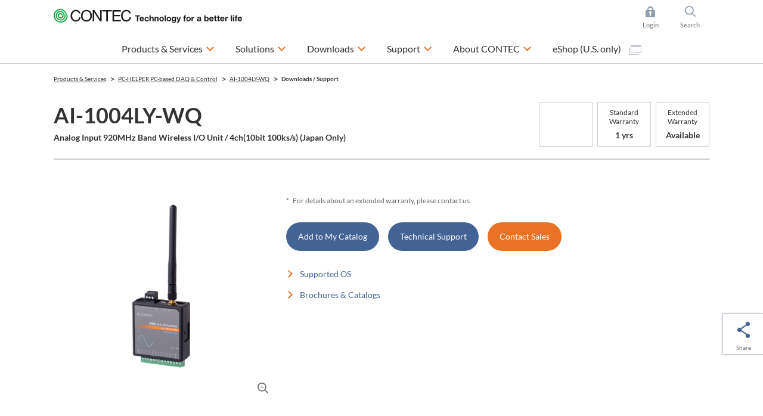

--- FILE ---
content_type: text/html; charset=utf-8
request_url: https://www.contec.com/products-services/daq-control/pc-helper/wireless-io/ai-1004ly-wq/support/
body_size: 13303
content:

<!DOCTYPE html>
<html lang="en">
<head>
<title>Downloads / Support | AI-1004LY-WQ | Analog Input 920MHz Band Wireless I/O Unit / 4ch(10bit 100ks/s) (Japan Only) | CONTEC</title>

<meta charset="UTF-8">
<meta http-equiv="Content-Type" content="text/html; charset=UTF-8" />
<meta http-equiv="X-UA-Compatible" content="IE=edge" />
<meta name="CODE_LANGUAGE" content="C#" />
<meta name="vs_defaultClientScript" content="JavaScript" />
<meta name="vs_targetSchema" content="http://schemas.microsoft.com/intellisense/ie5" />
<meta name="viewport" content="width=device-width">
<meta name="keywords" content="">
<meta name="description" content="A 920MHz wireless I/O analog input terminal, 10-bit Analog to Digital converter, Input range +/- 10V.">
<meta name="format-detection" content="telephone=no">
<!-- ======================== OGP Metadata START =================================== -->
<meta property="og:type" content="website">
<meta property="og:title" content="Downloads / Support | AI-1004LY-WQ | Analog Input 920MHz Band Wireless I/O Unit / 4ch(10bit 100ks/s) (Japan Only) | CONTEC">
<meta property="og:description" content="A 920MHz wireless I/O analog input terminal, 10-bit Analog to Digital converter, Input range +/- 10V.">
<meta property="og:url" content="https://app-contec-sitecore-prod-cd-gfgjgcbgf9e4cadf.japaneast-01.azurewebsites.net/products-services/daq-control/pc-helper/wireless-io/ai-1004ly-wq/support">
<meta property="og:site_name" content="CONTEC">
<meta property="og:image" content="">
<!-- ======================== OGP Metadata END =================================== -->
<!-- Google Tag Manager -->
<script>(function(w,d,s,l,i){w[l]=w[l]||[];w[l].push({'gtm.start':
new Date().getTime(),event:'gtm.js'});var f=d.getElementsByTagName(s)[0],
j=d.createElement(s),dl=l!='dataLayer'?'&l='+l:'';j.async=true;j.src=
'https://www.googletagmanager.com/gtm.js?id='+i+dl;f.parentNode.insertBefore(j,f);
})(window,document,'script','dataLayer','GTM-K4QMHCT');</script>
<!-- End Google Tag Manager -->
<!-- Google Tag Manager -->
<script>(function(w,d,s,l,i){w[l]=w[l]||[];w[l].push({'gtm.start':
new Date().getTime(),event:'gtm.js'});var f=d.getElementsByTagName(s)[0],
j=d.createElement(s),dl=l!='dataLayer'?'&l='+l:'';j.async=true;j.src=
'https://www.googletagmanager.com/gtm.js?id='+i+dl;f.parentNode.insertBefore(j,f);
})(window,document,'script','dataLayer','GTM-548QKG5');</script>
<!-- End Google Tag Manager -->

<link rel="alternate" hreflang="en" href="https://www.contec.com/products-services/daq-control/pc-helper/wireless-io/ai-1004ly-wq/support">
<link rel="alternate" hreflang="ja" href="https://www.contec.com/jp/products-services/daq-control/pc-helper/wireless-io/ai-1004ly-wq/support">
<link rel="alternate" hreflang="zh-cn" href="https://www.contec.com/cn/products-services/daq-control/pc-helper/wireless-io/ai-1004ly-wq/support">

<link rel="icon" href="/layouts/Contec/common/images/favicon/favicon.ico">
<link rel="apple-touch-icon" href="/layouts/Contec/common/images/favicon/apple-touch-icon.png">

<link rel="stylesheet" href="/-/media/contec/common/css/master.css?rev=cd5be485c0514934858c8cad9bdb1e24?v=2499f786e8b74119b795cd00587c2184">
<!-- ======================== Script START =================================== -->
<script src="/-/media/contec/common/js/init.js?rev=5b19cb3998854864bf4b6ce2df111432?v=d76cb7a4cdf942b6885a616f223b16f3"></script>
<script src="/-/media/contec/common/js/jquery.js?rev=22e92abfda6a443ab0e7eac9a16f21e6?v=0a9144c1abd847cd998d66d110ced327"></script>
<!-- ======================== Script END ===================================== -->
</head>
<body >
<!-- Google Tag Manager (noscript) -->
<noscript><iframe src="https://www.googletagmanager.com/ns.html?id=GTM-K4QMHCT"
height="0" width="0" style="display:none;visibility:hidden"></iframe></noscript>
<!-- End Google Tag Manager (noscript) -->
<!-- Google Tag Manager (noscript) -->
<noscript><iframe src="https://www.googletagmanager.com/ns.html?id=GTM-548QKG5"
height="0" width="0" style="display:none;visibility:hidden"></iframe></noscript>
<!-- End Google Tag Manager (noscript) -->
<form method="post" action="/products-services/daq-control/pc-helper/wireless-io/ai-1004ly-wq/support/" id="mainform">
<div class="aspNetHidden">
<input type="hidden" name="__EVENTTARGET" id="__EVENTTARGET" value="" />
<input type="hidden" name="__EVENTARGUMENT" id="__EVENTARGUMENT" value="" />
<input type="hidden" name="__VIEWSTATE" id="__VIEWSTATE" value="xXtH92aRPDl8A/76FC9Sx9oQtzNvKHBPVSE/+131tMM7dJDSZo5k79JQlRKPm+5ixDXb/T+zHZ8nfSJzMkVCIkFhreWrdBwhPNT5TGM468eUAZbViM7EXF/bYlvKELfSi+sHkQu8ca06RGprFyRmyr/EyfF9PknqTIORFSJmZZlxeWzydZIhZAnMObbNqeR/RKzuIVYEIh7ZSq6P3P5fr8KarydZt0azUSXMILxv94E=" />
</div>

<script type="text/javascript">
//<![CDATA[
var theForm = document.forms['mainform'];
if (!theForm) {
    theForm = document.mainform;
}
function __doPostBack(eventTarget, eventArgument) {
    if (!theForm.onsubmit || (theForm.onsubmit() != false)) {
        theForm.__EVENTTARGET.value = eventTarget;
        theForm.__EVENTARGUMENT.value = eventArgument;
        theForm.submit();
    }
}
//]]>
</script>


<div class="aspNetHidden">

	<input type="hidden" name="__VIEWSTATEGENERATOR" id="__VIEWSTATEGENERATOR" value="77D88758" />
</div>
<!-- ======================== Header START =================================== -->


<header >
<div class="header-content">
<div class="header-menu js-toggle-header">

<p class="logo">
    <a href="/">
        <img src="/-/media/contec/common/images/logo_01.svg?rev=ccf609b0555640cda8d8332af5f22a4c" alt="CONTEC Technology for a better life" class="hide-sp" />
        <img src="/-/media/contec/common/images/logo_02.svg?rev=3e378e91744d4f0d9ce430efb5d3e5c6" alt="CONTEC Technology for a better life" class="hide-pc" />
    </a>
</p>

<ul class="utility">

<li class="_login js-dropdown">
<a href="/" class="dropdown-hook">Login</a>
<div class="dropdown-content">
<div class="dropdown-inner">

<ul class="list-mypage">
<li>
<div class="title">Already have an account?</div>
<div class="lyt-btn-01"><a class="btn-01" href="/en/mycontec/login?returnUrl=%2fproducts-services%2fdaq-control%2fpc-helper%2fwireless-io%2fai-1004ly-wq%2fsupport%2f" >Login</a></div>
</li>
<li>
<div class="title">Don’t have an account?</div>
<div class="lyt-btn-01"><a class="btn-01" href="/en/mycontec/new-mycontec?returnUrl=%2fproducts-services%2fdaq-control%2fpc-helper%2fwireless-io%2fai-1004ly-wq%2fsupport%2f" >Creat Account</a></div>
</li>
</ul>




<style type="text/css">
<!--
p#leading {
    text-align: center;
}
-->
</style>

<!-- /.dropdown-inner --></div>
<!-- /.dropdown-content --></div>
</li>

<li class="_search js-dropdown">
<a href="/" class="dropdown-hook">Search</a>
<div class="dropdown-content">
<div class="dropdown-inner">


<dl class="list-search">
<dt><label for="header-search">Site Search</label></dt>
<dd>
<div class="search-wrap">
<input type="hidden" name="site" value="Y28Q1BWA">
<input type="hidden" name="charset" value="UTF-8" />
<input type="hidden" name="group" value="2" />
<input type="hidden" name="design" value="2" />
<input type="text" name="query" value="" placeholder="Type your search here" id="SS_searchQuery" class="form-txt-01" autocomplete="off">
<button><img src="/-/media/contec/common/images/icon_search_01.png?rev=d44b62859d2540c09cc8a94f56a03b51" alt="検索する" class="" /></button>
<!-- /.search-wrap --></div>
</dd>
</dl>

<script type="text/javascript">
    jQuery(".list-search").wrap("<form name='SS_searchForm' id='SS_searchForm' action='https://search.contec.com/search' method='get' enctype='application/x-www-form-urlencoded'>");
</script>


<!-- /.dropdown-inner --></div>
<!-- /.dropdown-content --></div>
</li>

</ul>


<div class="btn-menu"><button type="button" class="toggle-hook">Menu</button></div>
<nav class="nav-global-wrap toggle-content">
<ul class="nav-global">

<li class="js-dropdown"><a href="/products-services" class="dropdown-hook">Products &amp; Services</a>
<div class="dropdown-content">
<div class="dropdown-inner">
<div class="js-tab">
<ul class="list-tab-01">
<li><a href="#tab-products-services-01"><span>Search by Function / Application</span></a></li>
<li><a href="#tab-products-services-02"><span>Search by Product Series</span></a></li>
<li><a href="/case-studies/?ref=navip"><span>Serach by Case Studies</span></a></li>
</ul>

<div class="tab-panels">
<div class="tab-panel" id="tab-products-services-01">

<ul class="nav-menu-third">
<li><div class="title _medium"><a href="/products-services/search/functions/?ref=navi#section">Top of Search by Function / Application</a></div></li>
</ul>

<ul class="nav-menu-second _products-services _type-a">
<li>
<div class="title">PC-based DAQ &amp; Control</div>
<ul class="list-link-01 _has-child">
<li class="js-toggle-menu"><button type="button" class="toggle-menu-hook">Expansion Interface Cards</button>
<ul class="toggle-menu-content">
<li><a href="/products-services/search/?target=1&query=&eol=0&type=8be5a5aa-6e88-42cd-887f-97fd0f38db21&count=10&start=0&lang=en">Multi-function DAQ</a></li>
<li><a href="/products-services/search/?target=1&query=&eol=0&type=2e86233c-43b5-4eb3-8d3e-f69de67a8782&count=10&start=0&lang=en">Analog I/O</a></li>
<li><a href="/products-services/search2/?target=1&query=%20&eol=0&type=e8803248-9d10-4ea9-9260-4ac71d670240&count=10&start=0&lang=en">Sensor input</a></li>
<li><a href="/products-services/search/?target=1&query=&eol=0&type=4b19e7e8-e18b-40a2-9cbd-755bf3453b1c&count=10&start=0&lang=en">Digital I/O</a></li>
<li><a href="/products-services/search/?target=1&query=&eol=0&type=3d0221f5-c6f0-4ed1-a83d-2c0c425ba4da&count=10&start=0&lang=en">Counter</a></li>
<li><a href="/products-services/search/?target=1&query=&eol=0&type=3a4724d2-b450-462d-81bf-b451eb9d491d&count=10&start=0&lang=en">Motion control</a></li>
<li><a href="/products-services/search/?target=1&query=&eol=0&type=5f679302-859a-4b35-a982-a14fe266b162&count=10&start=0&lang=en">Serial communication</a></li>
<li><a href="/products-services/search2/?target=1&query=%20&eol=0&type=a32cc843-5d2c-4164-b4c4-4718de5a83d1&count=10&start=0&lang=en">CAN  (Controller Area Network)</a></li>
<li><a href="/products-services/search/?target=1&query=&eol=0&type=359c6c49-6eea-4acb-a786-62078d9af3f7&count=10&start=0&lang=en">GPIB communication</a></li>
<li><a href="/lp/daq-control/raspberry-pi-cpi-series/?ref=navi">Raspberry Pi cards</a></li>
<li><a href="/products-services/search/?c3=4edc346a-4c5a-4666-8076-1bdd1e1f4ea7">PCI Express cards</a></li>
<li><a href="/products-services/search/?c3=29a6ac05-b18b-471c-9023-92b720467122">PCI cards</a></li>
<li><a href="/products-services/search/?c3=29d66c00-0ae6-4543-92a0-a0030a40f807">USB units</a></li>
<li><a href="/products-services/search/?target=1&query=%20&eol=0&c3=98683fca-9d5a-4b40-8bc4-8287b16eeb2c&count=10&start=0&lang=en">LAN units</a></li>

<li><a href="/products-services/search2/?target=1&query=&eol=0&type=ca5fec74-07b7-41fd-aad4-36b8a4a22548&count=10&start=0&lang=en">Measuring instruments</a></li>


<li><a href="/products-services/search/?target=1&query=%e3%80%80&eol=0&c3=717cb8e4-3734-49a5-917e-f45ecb862c6e&count=10&start=0&lang=en">Terminal blocks/Cables</a></li>
<li><a href="/products-services/search/?target=1&query=&eol=0&c3=28689385-2710-4577-8f6a-918d965b7162&type=861d0814-ad80-46d4-bcf6-688fd632afe6&count=10&start=0&lang=en">Expansion boxes</a></li>
</ul>
</li>
<li class="js-toggle-menu"><button type="button" class="toggle-menu-hook">Remote I/O</button>
<ul class="toggle-menu-content">
<li><a href="/products-services/daq-control/iiot-conprosys/robust/?ref=navi">Environmentally Resistant Remote I/O</a></li>
<li><a href="/products-services/daq-control/iiot-conprosys/nano/?ref=navi">Modular remote I/O</a></li>
<li><a href="/lp/wireless-io/?ref=navi">Wireless I/O modules</a></li>
</ul>
</li>


<li class="js-toggle-menu"><button type="button" class="toggle-menu-hook">Applications</button>
<ul class="toggle-menu-content">
<li><a href="/products-services/daq-control/pc-helper/daq-software/c-logger/feature/">Data logger</a></li>
<li><a href="/products-services/daq-control/pc-helper/daq-software/c-logicdesigner/feature/">Pattern generator / Logic analyzer </a></li>
<li><a href="/products-services/daq-control/pc-helper/daq-software/c-waveformgenerator/feature/">Function generator</a></li>
</ul>
</li>

<li class="js-toggle-menu"><button type="button" class="toggle-menu-hook">Development Support Tools</button>
<ul class="toggle-menu-content">
<li><a href="/products-services/daq-control/pc-helper/daq-software/daq-dnc-fe/feature/"> .NET components</a></li>
<li><a href="/products-services/daq-control/pc-helper/daq-software/daqfast/feature/">LabVIEW VI library</a></li>
<li><a href="/products-services/daq-control/pc-helper/daq-software/daq-cid-win/feature/?ref=navi">CODESYS service for Windows</a></li>
<li><a href="/products-services/search/?target=1&query=DAQ-LIBMB&eol=0&count=10&start=0&lang=en&ref=navi">Modbus Communication Library</a></li>
</ul>
</li>

<li class="js-toggle-menu"><button type="button" class="toggle-menu-hook">Device Drivers</button>
<ul class="toggle-menu-content">
<li><a href="/download/list/driver-software/apipac/">Windows API (SDK)</a></li>
<li><a href="/download/list/driver-software/linux/">Linux  API (SDK)</a></li>
<li><a href="/download/list/driver-software/comdvr/#win">Windows COM driver</a></li>
<li><a href="/download/list/driver-software/comdvr/#linux">Linux COM driver</a></li>
</ul>
</li>

<li class="js-toggle-menu"><button type="button" class="toggle-menu-hook">Stack Type Controllers</button>
<ul class="toggle-menu-content">
<li><a href="/products-services/search/?target=1&query=%e3%80%80&eol=0&c3=aa0ca2f1-f096-4667-b634-4d8c0765632d&type=728f9be1-faee-422b-bb38-9e9bee283d7e&count=10&start=0&lang=en">Stack type controllers</a></li>
<li><a href="/products-services/daq-control/iiot-conprosys/m2m-controllers/io-module/">Stack type I/O modules</a></li>
</ul>
</li>
</ul>
</li>

<li>
<div class="title">Industrial IoT &amp; Automation</div>
<ul class="list-link-01 _has-child">
<li class="js-toggle-menu"><button type="button" class="toggle-menu-hook">IoT Gateway</button>
<ul class="toggle-menu-content">
<li><a href="/products-services/daq-control/iiot-conprosys/m2m-controllers/">Sensor data collection type</a></li>
<li><a href="/products-services/daq-control/iiot-conprosys/gateway/">PLC / CNC data collection type</a></li>
<li><a href="/solutions/manufacturing/solutions/failure-predicting-system-for-three-phase-motors/?ref=navips">Three-phase motor breakdown prediction monitoring
</a></li>
<li><a href="/solutions/manufacturing/solutions/iot-signal-tower/?ref=navips">Operation monitoring (Signal tower monitor)</a></li>    
<li><a href="/products-services/daq-control/iiot-conprosys/cps-software/chs/feature/">HMI/SCADA software</a></li>
</ul>
</li>
<li class="js-toggle-menu"><button type="button" class="toggle-menu-hook">Programmable Controllers</button>
<ul class="toggle-menu-content">
<li><a href="/products-services/search2/?target=1&query=&eol=0&type=92991b90-55e2-4d5d-a720-e687c17474be&attr=57b68d47-9ae4-4854-b334-340573f12ca1%2050f587d3-ef39-41c9-a41e-8f63a0d91b6f%20e0f30095-4742-4715-8970-2dd61e37fc96&count=10&start=0&lang=en">Programmable controllers</a></li>
<li><a href="/products-services/daq-control/iiot-conprosys/nano/">Programmable remote I/O</a></li>
<li><a href="/products-services/daq-control/iiot-conprosys/pac/io-module/">Stack type I/O modules</a></li>
</ul>
</li>
<li class="js-toggle-menu"><button type="button" class="toggle-menu-hook">Industrial Network</button>
<ul class="toggle-menu-content">
<li><a href="/products-services/daq-control/iiot-conprosys/robust/?ref=navi">Modbus Robust I/O Series</a></li>
<li><a href="/products-services/daq-control/iiot-conprosys/nano/?ref=navi">Modbus Modular Wiring-saving I/O Units</a></li>
<li><a href="/products-services/search/?target=1&query=&eol=0&type=ffcf7082-5803-452e-b8f7-9fcc92a5c8a6&attr=c32542f9-c019-41b9-a161-d7ed38cc0429%20a6031182-148b-4820-8b2b-ae8ea46e98d7%2068681da1-75c5-425a-a9aa-666e7fca6944&count=10&start=0&lang=en">EtherCAT Stack type SubDevice</a></li>
<li><a href="/products-services/daq-control/iiot-conprosys/iolink/cpsl-08p1en/feature/?ref=navi">IO-Link master unit</a></li>
<li><a href="/products-services/search/?target=1&query=&eol=0&type=d27cc061-5087-4e07-8508-c9cdfc2bf482&count=10&start=0">Switching hub / PoE injectors</a></li>
</ul>
</li>
<li class="js-toggle-menu"><button type="button" class="toggle-menu-hook">Appliance Products</button>
<ul class="toggle-menu-content">
<li><a href="/products-services/daq-control/iiot-conprosys/alpha/cpsa-sec100/feature/">Antistatic electricity check system</a></li>
<li><a href="/products-services/daq-control/iiot-conprosys/alpha/cpsa-trd100/feature/">Torque driver check system</a></li>
</ul>
</li>
</ul>


<li>
<div class="title">Industrial Computers</div>
<ul class="list-link-01 _has-child">
<li class="js-toggle-menu"><button type="button" class="toggle-menu-hook">Embedded Computers</button>
<ul class="toggle-menu-content">
<li><a href="/products-services/edge-computing/embedded-computers/?ref=navi#box-pc">Search by CPU performance (product map)</a></li>
<li><a href="/products-services/edge-computing/embedded-computers/?ref=navi#box-pc">Power saving / Fanless type</a></li>
<li><a href="/products-services/edge-computing/embedded-computers/?ref=navi#epc">High power / Cooling fan type</a></li>
<li><a href="/lp/computer/ai-computer-dx-series/?ref=navi">Edge AI computers</a></li>
</ul>
</li>


<li class="js-toggle-menu"><button type="button" class="toggle-menu-hook">Touch Panel Computers / All-in-Ones</button>
<ul class="toggle-menu-content">
<li><a href="/products-services/edge-computing/panel-computers/?ref=navi#panel-pc">Search by screen size (product map)</a></li>
<li><a href="/products-services/search/?target=1&query=&eol=0&c3=1f338ffd-5860-49be-91ee-91a2b5f7a34b&type=c0171e62-43b5-43bd-b8cb-c691bbc1c38d&attr=66824cde-a862-4715-b6d1-e77155deaff0%20138970be-dd61-4c11-99f8-5a43ed79aac0%20688ad4ec-c103-4bde-8e39-66ade77f0440&count=10&start=0&lang=en">Panel-mount</a></li>
<li><a href="/products-services/search2/?target=1&query=%22Touch%20Screen%20PC%20/%20VESA%20Mountable%22&eol=0&c3=1f338ffd-5860-49be-91ee-91a2b5f7a34b&type=c0171e62-43b5-43bd-b8cb-c691bbc1c38d&count=10&start=0&lang=en">VESA-mount</a></li>
<li><a href="/products-services/search/?target=1&query=&eol=0&c3=1f338ffd-5860-49be-91ee-91a2b5f7a34b&type=c0171e62-43b5-43bd-b8cb-c691bbc1c38d&attr=66824cde-a862-4715-b6d1-e77155deaff0%20138970be-dd61-4c11-99f8-5a43ed79aac0%2000b7c1f2-0b62-4a6a-b879-19d711b5ef1a&count=10&start=0&lang=en">Open-frame</a></li>
<li><a href="/products-services/search/?target=1&query=&eol=0&type=c0171e62-43b5-43bd-b8cb-c691bbc1c38d&attr=66824cde-a862-4715-b6d1-e77155deaff0%20138970be-dd61-4c11-99f8-5a43ed79aac0%20dacdceef-bb2c-4dbd-829b-63a58751e1a9&count=10&start=0&lang=en">Desk-top</a></li>
</ul>
</li>
<li class="js-toggle-menu"><button type="button" class="toggle-menu-hook">Industrial Computers</button>
<ul class="toggle-menu-content">
<li><a href="/products-services/edge-computing/industrial-computers/?ref=navi#vpc">Search by CPU performance (product map)</a></li>
<li><a href="/products-services/edge-computing/industrial-computers/?ref=navi#vpc">Slim tower / Desktop type</a></li>
<li><a href="/products-services/edge-computing/industrial-computers/?ref=navi#epc">Rackmount type</a></li>
</ul>
</li>

<li class="js-toggle-menu"><button type="button" class="toggle-menu-hook">High-Performance Servers</button>
<ul class="toggle-menu-content">
<li><a href="/products-services/search2/?target=1&query=%20&eol=0&c3=e122b6e7-fafa-4c67-aea9-1cf9cf113ed2&type=71778d1d-76e1-404f-9d08-02f5c440590c&count=10&start=0&lang=en&ref=navi">Industrial grade servers</a></li>
</ul>
</li>

<li class="js-toggle-menu"><button type="button" class="toggle-menu-hook">Industrial Motherboards and SBCs</button>
<ul class="toggle-menu-content">
<li><a href="/products-services/edge-computing/industrial-motherboards/?ref=navi#mb">Search by chipset / SoC (product map)</a></li>
<li><a href="/products-services/search/?target=1&query=&quot;Industrial%20Motherboard&quot;&eol=0&c3=8880430f-b0cb-4ae8-b2f9-2569b1c3c4d0&type=9ce17bff-a8fc-4d26-8583-6faa130c073d&count=10&start=0&lang=en">Industrial motherboards</a></li>
<li><a href="/products-services/search/?target=1&query=Single%20board%20computer&eol=0&c3=8880430f-b0cb-4ae8-b2f9-2569b1c3c4d0&type=9ce17bff-a8fc-4d26-8583-6faa130c073d&count=10&start=0&lang=en">Single board computers</a></li>
</ul>
</li>


<li class="js-toggle-menu"><button type="button" class="toggle-menu-hook">Tablets</button>
<ul class="toggle-menu-content">
<li><a href="/products-services/search/?target=1&query=&eol=0&c3=15533b6a-1fc6-49d3-b4bb-cddb2a8847f3&type=c0171e62-43b5-43bd-b8cb-c691bbc1c38d&count=10&start=0&lang=en">Industrial grade tablets</a></li>
</ul>
</li>


<li class="js-toggle-menu"><button type="button" class="toggle-menu-hook">Displays</button>
<ul class="toggle-menu-content">
<li><a href="/products-services/search/?target=1&query=&eol=0&c3=be5661f2-60d0-42f7-8850-9d2123fd5092&type=16a95f26-2160-4b40-8f0d-bd536bd0e3ea&count=10&start=0&lang=en">Industrial grade displays</a></li>
<li><a href="/products-services/search/?target=1&query=&eol=0&c3=7dcaf5ba-7e94-458e-87d6-424e246b7a6d&type=16a95f26-2160-4b40-8f0d-bd536bd0e3ea&count=10&start=0&lang=en">Medical grade displays</a></li>
<li><a href="/products-services/search/?target=1&query=&eol=0&c3=7275768a-4827-4fb0-b4ac-8edd32a1ff83&type=16a95f26-2160-4b40-8f0d-bd536bd0e3ea&count=10&start=0&lang=en">Display kits</a></li>
<li><a href="/products-services/search/?target=1&query=&eol=0&c3=8052484b-7853-461a-9c74-c03eafbf126b&type=16a95f26-2160-4b40-8f0d-bd536bd0e3ea&count=10&start=0&lang=en">Open / Closed frame displays</a></li>

</ul>
</li>


</ul>
<li>
<div class="title">Network &amp; Communication</div>
<ul class="list-link-01 _has-child">
<li class="js-toggle-menu"><button type="button" class="toggle-menu-hook">Wireless LAN &amp; Ethernet Communication</button>
<ul class="toggle-menu-content">
<li><a href="/products-services/search/?target=1&query=%e3%80%80&eol=0&c3=0f16a6d7-3ebf-4759-868a-0203038f9b99&type=ac270823-7ae0-44e7-bc3b-f0d907cb36d1&count=10&start=0&lang=en">Access point &amp; Stations</a></li>
<li><a href="/products-services/search/?target=1&query=&eol=0&c3=b5b77dfe-abfe-4796-b5e6-ce73df581197&type=ac270823-7ae0-44e7-bc3b-f0d907cb36d1&count=10&start=0&lang=en">Embedded wireless LAN modules</a></li>
<li><a href="/products-services/search/?target=1&amp;query=&amp;eol=0&amp;c3=b5b77dfe-abfe-4796-b5e6-ce73df581197&amp;type=50cea617-0acf-498d-8339-8edaa44152df&amp;count=10&amp;start=0">Industrial network cards</a></li>
<li><a href="/products-services/search/?target=1&query=&eol=0&type=d27cc061-5087-4e07-8508-c9cdfc2bf482&count=10&start=0">Switching hub &amp; PoE injectors</a></li>
<li><a href="/products-services/search/?target=1&query=%20&eol=0&c3=0d59d700-400b-497c-8c64-bbf1b721141f&type=5f679302-859a-4b35-a982-a14fe266b162&count=10&start=0&lang=en">Serial communication LAN converters</a></li>
</ul>
</li>
</ul>
</li>

<!-- /.tab-panel --></li></li></ul></div>

<div class="tab-panel" id="tab-products-services-02">


<div class="title _medium"><a href="/products-services/search/category/">Top of Search by Product Series</a></div>
<ul class="nav-menu-second _products-services">
<li>
<div class="title">DAQ &amp; Control, IoT/M2M</div>
<div class="lyt-col _col-2">
<div class="col">
<ul class="list-link-01 _has-child">
<li class="js-toggle-menu"><button type="button" class="toggle-menu-hook">CONPROSYS&trade; Industrial IoT</button>
<ul class="toggle-menu-content">
<li><a href="/products-services/daq-control/iiot-conprosys/?ref=navis">CONPROSYS&trade; Industrial IoT TOP</a></li>
<li><a href="/products-services/daq-control/iiot-conprosys/m2m-controllers/?ref=navis">M2M controllers</a></li>
<li><a href="/products-services/daq-control/iiot-conprosys/gateway/?ref=navis">M2M gateways</a></li>
<li><a href="/products-services/daq-control/iiot-conprosys/pac/?ref=navis">PAC systems</a></li>
<li><a href="/products-services/search/?c3=aa0ca2f1-f096-4667-b634-4d8c0765632d">IoT edge controller</a></li>
<li><a href="/products-services/daq-control/iiot-conprosys/m2m-controllers/io-module/">I/O modules</a></li>
<li><a href="/products-services/daq-control/iiot-conprosys/robust/?ref=navis">Remote I/O - Robust I/O</a></li>
<li><a href="/products-services/daq-control/iiot-conprosys/nano/?ref=navis">Remote I/O - nano</a></li>
<li><a href="/products-services/daq-control/iiot-conprosys/tm/?ref=navis">Telemeter</a></li>
<li><a href="/products-services/daq-control/iiot-conprosys/alpha-series/?ref=navis">Appliance - Alpha series</a></li>
<li><a href="/products-services/daq-control/iiot-conprosys/software/?ref=navis">Software</a></li>
</ul>
</li>

</ul>
<!-- /.col --></div>
<div class="col">
<ul class="list-link-01 _has-child">
<li class="js-toggle-menu"><button type="button" class="toggle-menu-hook">PC-HELPER - PC-based DAQ &amp; Control</button>
<ul class="toggle-menu-content">
<li><a href="/products-services/daq-control/pc-helper/">PC-HELPER - PC-based DAQ &amp; Control TOP</a></li>
<li><a href="/lp/daq-control/raspberry-pi-cpi-series/?ref=navi">Raspberry Pi cards</a></li>
<li><a href="/products-services/search/?c3=29d66c00-0ae6-4543-92a0-a0030a40f807">USB units</a></li>
<li><a href="/products-services/search?c3=4edc346a-4c5a-4666-8076-1bdd1e1f4ea7">PCI express cards</a></li>
<li><a href="/products-services/search?c3=29a6ac05-b18b-471c-9023-92b720467122">PCI cards</a></li>
<li><a href="/lp/wireless-io/">Wireless I/O modules</a></li>
<li><a href="/products-services/search/?target=1&query=&eol=0&c3=98683fca-9d5a-4b40-8bc4-8287b16eeb2c&type=4b19e7e8-e18b-40a2-9cbd-755bf3453b1c&count=10&start=0&lang=en">Ethernet I/O units</a></li>
<li><a href="/products-services/search/?target=1&query=&eol=0&c3=cbda560f-6278-49b8-a5ae-6fbcd54b2b13&count=10&start=0&lang=en">Software</a></li>
</ul>
</li>

<li class="js-toggle-menu"><button type="button" class="toggle-menu-hook">F&amp;eIT - Remote I/O Systems</button>
<ul class="toggle-menu-content">
<li><a href="/products-services/daq-control/remote-io-fit/">F&amp;eIT - Remote I/O Systems TOP</a></li>
<li><a href="/products-services/search/?target=1&query=&eol=0&c3=93fea95f-eed4-4d05-9d43-7ff9e0455597&type=ffcf7082-5803-452e-b8f7-9fcc92a5c8a6&count=10&start=0&lang=en">Remote I/O communication coupler modules</a></li>
<li><a href="/products-services/search/?target=1&query=&eol=0&c3=3f23e199-9e71-42cb-b405-f8d3628a07c4&count=10&start=0&lang=en">I/O modules</a></li>
<li><a href="/products-services/search/?target=1&query=&eol=0&c3=93fea95f-eed4-4d05-9d43-7ff9e0455597&type=4b19e7e8-e18b-40a2-9cbd-755bf3453b1c&count=10&start=0&lang=en">Digital I/O modules</a></li>
</ul>
</li>

</ul>
<!-- /.col --></div>
<!-- /.lyt-col --></div>
</li>
<li>
<div class="title">Edge Computing</div>
<ul class="list-link-01 _has-child">
<li class="js-toggle-menu"><button type="button" class="toggle-menu-hook">Embedded Computers</button>
<ul class="toggle-menu-content">
<li><a href="/products-services/edge-computing/embedded-computers/">Embedded Computers TOP</a></li>
<li><a href="/products-services/edge-computing/embedded-computers/#box-pc">Search by CPU (product map)</a></li>
<li><a href="/products-services/edge-computing/embedded-computers/#box-pc">Box computers BX series</a></li>
<li><a href="/products-services/edge-computing/embedded-computers/#epc">Box computers EPC series</a></li>
<li><a href="/lp/computer/ai-computer-dx-series/?ref=navis">Edge AI computers</a></li>
<li><a href="/products-services/search/?target=1&query=&eol=0&c3=be5661f2-60d0-42f7-8850-9d2123fd5092&type=16a95f26-2160-4b40-8f0d-bd536bd0e3ea&count=10&start=0&lang=en">Flat panel displays</a></li>
</ul>
</li>


<li class="js-toggle-menu"><button type="button" class="toggle-menu-hook">Touch Panel Computers / All-in-Ones</button>
<ul class="toggle-menu-content">
<li><a href="/products-services/edge-computing/panel-computers/?ref=navis">Touch Panel Computers TOP</a></li>
<li><a href="/products-services/edge-computing/panel-computers/?ref=navis#panel-pc">Search by screen size (product map)</a></li>
<li><a href="/products-services/edge-computing/panel-computers/?ref=navis#panel-pc">Panel Computers</a></li>
<li><a href="/products-services/search/?target=1&query=&eol=0&c3=3e5be867-1855-4958-9915-8d670d743136&type=c0171e62-43b5-43bd-b8cb-c691bbc1c38d&count=10&start=0&lang=en">STAND-PC</a></li>
</ul>
</li>

<li class="js-toggle-menu"><button type="button" class="toggle-menu-hook">Industrial Computers</button>
<ul class="toggle-menu-content">
<li><a href="/products-services/edge-computing/industrial-computers/">Industrial Computers TOP</a></li>
<li><a href="/products-services/edge-computing/industrial-computers/#vpc">Search by CPU (product map)</a></li>
<li><a href="/products-services/edge-computing/industrial-computers/#vpc">FA computers VPC series</a></li>
<li><a href="/products-services/edge-computing/industrial-computers/#lpc">Business computers LPC/GPC series</a></li>
<li><a href="/products-services/edge-computing/industrial-computers/#epc">Custom computers Solution-ePC series</a></li>
</ul>
</li>


<li class="js-toggle-menu"><button type="button" class="toggle-menu-hook">High-Performance Servers</button>
<ul class="toggle-menu-content">
<li><a href="/products-services/edge-computing/servers/?ref=navis">Server TOP</a></li>
<li><a href="/products-services/search2/?target=1&query=%20&eol=0&c3=e122b6e7-fafa-4c67-aea9-1cf9cf113ed2&type=71778d1d-76e1-404f-9d08-02f5c440590c&count=10&start=0&lang=en&ref=navi">Industrial grade servers</a></li>
</ul>
</li>



<li class="js-toggle-menu"><button type="button" class="toggle-menu-hook">Industrial Motherboards and SBCs</button>
<ul class="toggle-menu-content">
<li><a href="/products-services/edge-computing/industrial-motherboards/?ref=navis">Industrial Motherboards and SBCs TOP</a></li>
<li><a href="/products-services/edge-computing/industrial-motherboards/?ref=navis#mb">Search by chipset / SoC (product map)</a></li>
<li><a href="/products-services/search/?target=1&query=&quot;Industrial%20Motherboard&quot;&eol=0&c3=8880430f-b0cb-4ae8-b2f9-2569b1c3c4d0&type=9ce17bff-a8fc-4d26-8583-6faa130c073d&count=10&start=0&lang=en&ref=navis">Motherboards</a></li>
<li><a href="/products-services/search/?target=1&query=Single%20board%20computer&eol=0&c3=8880430f-b0cb-4ae8-b2f9-2569b1c3c4d0&type=9ce17bff-a8fc-4d26-8583-6faa130c073d&count=10&start=0&lang=en&ref=navis">Single board computers</a></li>
</ul>
</li>


<li class="js-toggle-menu"><button type="button" class="toggle-menu-hook">Tablets</button>
<ul class="toggle-menu-content">
<li><a href="/products-services/edge-computing/tablets/">Tablets TOP</a></li>
<li><a href="/products-services/search/?target=1&query=&eol=0&c3=15533b6a-1fc6-49d3-b4bb-cddb2a8847f3&type=c0171e62-43b5-43bd-b8cb-c691bbc1c38d&count=10&start=0&lang=en">Industrial grade tablets</a></li>
</ul>
</li>
    
    
<li class="js-toggle-menu"><button type="button" class="toggle-menu-hook">Displays</button>
<ul class="toggle-menu-content">
<li><a href="/products-services/edge-computing/displays/">Displays TOP</a></li>
<li><a href="/products-services/search/?target=1&query=&eol=0&c3=be5661f2-60d0-42f7-8850-9d2123fd5092&type=16a95f26-2160-4b40-8f0d-bd536bd0e3ea&count=10&start=0&lang=en">Industrial grade displays</a></li>
<li><a href="/products-services/search/?target=1&query=&eol=0&c3=7dcaf5ba-7e94-458e-87d6-424e246b7a6d&type=16a95f26-2160-4b40-8f0d-bd536bd0e3ea&count=10&start=0&lang=en">Medical grade displays</a></li>
<li><a href="/products-services/search/?target=1&query=&eol=0&c3=7275768a-4827-4fb0-b4ac-8edd32a1ff83&type=16a95f26-2160-4b40-8f0d-bd536bd0e3ea&count=10&start=0&lang=en">Display kits</a></li>
<li><a href="/products-services/search/?target=1&query=&eol=0&c3=8052484b-7853-461a-9c74-c03eafbf126b&type=16a95f26-2160-4b40-8f0d-bd536bd0e3ea&count=10&start=0&lang=en">Open / Closed frame displays</a></li>
</ul>
</li>
</ul>
</li>
<li>
<div class="title">Computer Networking</div>
<ul class="list-link-01 _has-child">
<li class="js-toggle-menu"><button type="button" class="toggle-menu-hook">FLEXLAN Wireless LAN</button>
<ul class="toggle-menu-content">
<li><a href="/products-services/computer-networking/flexlan-fx/">FLEXLAN Wireless LAN TOP</a></li>
<li><a href="/products-services/search/?target=1&query=&eol=0&c3=0f16a6d7-3ebf-4759-868a-0203038f9b99&type=ac270823-7ae0-44e7-bc3b-f0d907cb36d1&count=10&start=0&lang=en">Access points</a></li>
</ul>
</li>

<li class="js-toggle-menu"><button type="button" class="toggle-menu-hook">FLEXLAN IoT Network</button>
<ul class="toggle-menu-content">
<li><a href="/products-services/daq-control/flexlan-iot/">FLEXLAN IoT Network TOP</a></li>
<li><a href="/products-services/search/?target=1&query=&eol=0&c3=b5b77dfe-abfe-4796-b5e6-ce73df581197&type=ac270823-7ae0-44e7-bc3b-f0d907cb36d1&count=10&start=0&lang=en">Embedded wireless LAN modules</a></li>
<li><a href="/products-services/search/?target=1&amp;query=&amp;eol=0&amp;c3=b5b77dfe-abfe-4796-b5e6-ce73df581197&amp;type=50cea617-0acf-498d-8339-8edaa44152df&amp;count=10&amp;start=0">Industrial network cards</a></li>
<li><a href="/products-services/search/?target=1&query=&eol=0&type=d27cc061-5087-4e07-8508-c9cdfc2bf482&count=10&start=0">Switching HUBs</a></li>
</ul>
</li>
</ul>
</li>

<li>
<div class="title">Services</div>
<ul class="list-link-01 _has-child _col-2">
<li><a href="/products-services/systems-integration-services/">Systems Integration Services</a></li>
</ul>
</li>
</ul></div></div></div>
<!-- /.dropdown-inner --></div>
<!-- /.dropdown-content--></div>
</li>

<li class="js-dropdown"><a href="/solutions" class="dropdown-hook">Solutions</a>
<div class="dropdown-content">
<div class="dropdown-inner">
<ul class="nav-menu">
<li>
<div class="title _large"><a href="/solutions/">Solutions</a></div>
<ul class="nav-menu-second">
<li><div class="title">By Industry</div>
<ul class="list-link-01 _col-4">
<li><a href="/solutions/manufacturing/">Manufacturing</a></li>
<li><a href="/solutions/automotive/">Automotive industry</a></li>
<li><a href="/solutions/social-infrastructure/">Social infrastructure</a></li>
<li><a href="/solutions/transportation/">Transportation</a></li>
<li><a href="/solutions/medical-healthcare/">Medical &amp; Healthcare</a></li>
<li><a href="/solutions/logistics/">Logistics</a></li>
<li><a href="/solutions/energy/">Energy</a></li>
<li><a href="/solutions/education/">Education</a></li>
<li><a href="/solutions/buildings-offices/">Construction &amp; Building</a></li>
<li><a href="/solutions/agriculture/">Agriculture</a></li>
</ul>
</li>
<li><div class="title">Top Applications</div>
<ul class="list-link-01 _col-4">
<li><a href="/solutions/manufacturing/solutions/iot/">Improvement of Production Capacity</a></li>
<li><a href="/solutions/manufacturing/solutions/production-line/">Operation Monitoring of Production Facilities</a></li>
<li><a href="/solutions/automotive/solutions/robot/">Robot Breakdown Prediction System</a></li>
<li><a href="/solutions/automotive/solutions/color-difference/">Color Quality Management System</a></li>
<li><a href="/solutions/manufacturing/solutions/failure-predicting-system-for-three-phase-motors/">Three-Phase Motor Breakdown Prediction Monitoring</a></li>
<li><a href="/solutions/social-infrastructure/solutions/iot/">IoT-Based Water Treatment Equipment</a></li>
<li><a href="/solutions/social-infrastructure/solutions/river-monitoring/">River &amp; Floodgate Monitoring System</a></li>
<li><a href="/solutions/transportation/solutions/platform-doors/">Remote Monitoring System for Movable Platform Door</a></li>
</ul>
</li>
</ul>
<li>
<div class="title _large"><a href="/case-studies/">Case Studies</a></div>  
</li>
</li>
</ul>
<!-- /.dropdown-inner --></div>
<!-- /.dropdown-content--></div>
</li>

<li class="js-dropdown"><a href="/download" class="dropdown-hook">Downloads</a>
<div class="dropdown-content">
<div class="dropdown-inner">
<div class="title _large"><a href="/download/search/">Downloads</a></div>

<ul class="nav-menu-second">
<li><div class="title">Keyword Search</div>
<ul class="list-link-01 _col-4">
<li><a href="/download/search?type=858a9226-3053-4418-80b9-a61e0b6ff8ac">Drivers &amp; Software</a></li>
<li><a href="/download/search?type=15e3305a-d212-42b3-8cc8-1e399097b5e9">Technical guides</a></li>
<li><a href="/download/search?type=66bc4bb4-70af-4251-8909-0f062cfbb95d">CAD data</a></li>
<li><a href="/download/search?type=a1aa3e44-d78d-4f1b-95ae-f6db38bc8daf">Catalogs</a></li>
</ul>
</li>
<li><div class="title">List</div>
<ul class="list-link-01 _col-4">
<li><a href="/download/list/driver-software/">Drivers &amp; Software</a></li>
<li><a href="/download/list/linux-confirmation/">Linux Operation Check Information</a></li>
<li><a href="/download/brochures-catalogs/en/">Brochures &amp; Catalogs</a></li></ul>
</li>
</ul>

<!-- /.dropdown-inner --></div>
<!-- /.dropdown-content--></div>
</li>

<li class="js-dropdown"><a href="/support" class="dropdown-hook">Support</a>
<div class="dropdown-content">
<div class="dropdown-inner">
<div class="title"><a href="/support/?ref=navi">Support</a></div>

<ul class="list-link-01 _col-4">
  <li><a href="/support/technical-support/?ref=navi">Technical Support</a></li>
  <li><a href="/support/basic-knowledge/?ref=navi">Basic knowledge</a></li>
  <!--<li><a href="/support/guides-tutorials/?ref=navi">Deployment guides &amp; tutorials</a></li>-->
  <li><a href="/support/comparison/?ref=navi">Accessories compatibility</a></li>
  <li><a href="/support/environment/?ref=navi">Operation check &amp; Transition guides</a></li>
  <li><a href="/support/online-help/?ref=navi">Online help</a></li>
  <li><a href="/support/blog/?ref=navi">Tech blog</a></li>
  <li><a href="/software-update/?ref=navi">Software updates</a></li>
  <li><a href="/security-info/?ref=navi">Security information</a></li>
  <li><a href="/products-services/search/end-of-life/?ref=navi">End of life products</a></li>
  <li><a href="/support/whitepaper/?ref=navi">  White papers</a></li>
  <li><a href="/support/useterms/?ref=navi">End-user license agreements</a></li>
  <li><a href="/support/eu-battery-regulation/?ref=navi">EU battery regulation</a></li>
  <li><a href="/support/distributors/?ref=navi">Where to buy</a></li>
  <li><a href="/support/warranty/?ref=navi">Product warranties</a></li>
</ul>
<!-- /.dropdown-inner --></div>
<!-- /.dropdown-content--></div>
</li>

<li class="js-dropdown"><a href="/about-contec" class="dropdown-hook">About CONTEC</a>
<div class="dropdown-content">
<div class="dropdown-inner">
<div class="title"><a href="/about-contec/">About</a></div>
<ul class="list-link-01 _col-3 _has-child">
<li><a href="/about-contec/corporation/">Corporate Information</a>
<ul>
<li><a href="/about-contec/corporation/president/">Message from top management</a></li>
<li><a href="/about-contec/who-we-are/">Who we are</a></li>
<li><a href="/about-contec/corporation/vision/">Corporate philosophy</a></li>
<li><a href="/about-contec/corporation/profile/">Corporate profile</a></li>
<li><a href="/about-contec/corporation/history/">History</a></li>
<li><a href="/about-contec/corporation/network/">Locations</a></li>
</ul>
</li>
<li><a href="/about-contec/esg/">Sustainability</a>
<ul>
<li><a href="/about-contec/corporation/sdgs/">SDGs</a></li>
<li><a href="/about-contec/corporation/materiality/">Materiality</a></li>
<li><a href="/about-contec/esg/quality/">Initiatives related to quality</a></li>
<li><a href="/about-contec/esg/rule/">Corporate code of conduct</a></li>
<li><a href="/about-contec/esg/human-rights/">Respect for human rights</a></li>
</ul>
</li>
<ul class="list-link-01 _has-child" style="margin:10px 0 0 10px;">
<li><a href="/events-seminars/">Events &amp; Seminars</a></li>
<li><a href="/news/">News Release</a></li>
<li><a href="/info/">Information</a></li>
<li><a href="/about-contec/recruit/">Career Opportunities</a></li>
</ul>
</ul>
<!-- /.dropdown-inner --></div>
<!-- /.dropdown-content--></div>
</li>

<li>
    <a href="https://us.contec.com/?utm_source=japan&utm_medium=cta&utm_campaign=japan2eshop" target="_blank">
        eShop (U.S. only)
        <img class="icon-01" src="/layouts/Contec/common/images/icon_window_01.png" alt="別ウィンドウが開きます">
    </a>
</li>

</ul>
</nav>


<!-- /.header-menu --></div>

<!-- /.header-content --></div>
</header>


<!-- ======================== Header END ===================================== -->
<!-- ======================== Contents START ================================= -->
<div class="contents">


<div class="breadcrumb ">
<ol itemscope itemtype="http://schema.org/BreadcrumbList">
<li itemprop="itemListElement" itemscope itemtype="http://schema.org/ListItem">
<a href="/products-services" itemprop="item"><span itemprop="name">Products &amp; Services</span></a>

<meta itemprop="position" content="1">
</li>
<li itemprop="itemListElement" itemscope itemtype="http://schema.org/ListItem">
<a href="/products-services/daq-control/pc-helper" itemprop="item"><span itemprop="name">PC-HELPER PC-based DAQ &amp; Control</span></a>

<meta itemprop="position" content="2">
</li>
<li itemprop="itemListElement" itemscope itemtype="http://schema.org/ListItem">
<a href="/products-services/daq-control/pc-helper/wireless-io/ai-1004ly-wq" itemprop="item"><span itemprop="name">AI-1004LY-WQ</span></a>

<meta itemprop="position" content="3">
</li>

<li itemprop="itemListElement" itemscope itemtype="http://schema.org/ListItem">
<span itemprop="name">Downloads / Support</span>
<meta itemprop="position" content="4">
</li>
</ol>
<!-- /.breadcrumb --></div>


<main>

<div class="section">
<div class="section-inner">

<div class="hdg-l1-03-wrap">
<div class="hdg-l1-03-inner">
<h1 class="hdg-l1-03">AI-1004LY-WQ <span class="sub">Analog Input 920MHz Band Wireless I/O Unit / 4ch(10bit 100ks/s) (Japan Only)</span></h1>

<!-- /.hdg-l1-03-inner --></div>
<ul class="list-icon-02">
<li><img src="/-/media/contec/compliance/logo_rohs_02.svg?rev=907bcb4ccb944f01915335310f12bdf5" alt="" class="" /></li>
<li><span>Standard Warranty</span>1 yrs</li>
<li><span>Extended Warranty</span>Available</li>
</ul>
<!-- /.hdg-09-wrap --></div>

<div class="lyt-product-01">
<div class="item">

<div class="js-carousel-product">
<div class="carousel-area">
<ul class="carousel-item">
<li><a href="#modal-01" class="js-modal-product" data-esc-txt="Close with Esc"><img src="/-/media/contec/product/photo/x1/ai1004lywq_l_original_rgb_96dpi_500x500.jpg?rev=885c62c6e54047d2aca0ec886d32c8ce" alt="" class="" /><img class="icon-01" src="/-/media/contec/common/images/icon_modal_02.png?rev=dde8643192ce4d3fa7335be04d5ec2ff" alt="モーダルで開く"></a></li>

</ul>
<!-- /.carousel-area --></div>
<!-- /.js-carousel-product --></div>

<!-- /.item --></div>
<div class="col">

<ul class="list-bullet-01">

</ul>
<ul class="list-notes-01">
<li>
<div class="mark">*</div><div class="item">For details about an extended warranty, please contact us.</div>
</li>
</ul>

<ul class="list-btn-04">

<li><a class="btn-01" href="/en/api/favoriteapi?itemid=79ac69f4-69ca-41e0-8a61-369752076984&evaluation=1" data-auth="modal-91" >Add to My Catalog</a></li>

<li><a href="/api/redirectform?f={00B01B8C-3999-48A2-83F6-AF216A126E67}&n=0&i0={79AC69F4-69CA-41E0-8A61-369752076984}" class="btn-01" data-auth="modal-92" target="">Technical Support</a></li>

<li><a href="/api/redirectform?f={8B78D977-0DA8-47FE-8545-98B6FC41ED78}&n=1&p0=ItemOverview ItemCode&p0=ItemOverview ItemName&i0={79AC69F4-69CA-41E0-8A61-369752076984}" class="btn-01 _cv" data-auth="modal-92" target="_blank">Contact Sales</a></li>
</ul>
<ul class="list-link-01">
<li><a href="/products-services/daq-control/pc-helper/wireless-io/ai-1004ly-wq/specification/#section">Supported OS</a></li>
<li><a href="/download/brochures-catalogs/en/#pchelper">Brochures & Catalogs</a></li>
</ul>
<!-- /.col --></div>
<!-- /.lyt-product-01 --></div>
<!-- /.section-inner --></div>
<!-- /.section --></div>

<div class="section _has-anc" id="section">
<div class="section-inner">



<ul class="list-tab-02">
<li><a href="/products-services/daq-control/pc-helper/wireless-io/ai-1004ly-wq/feature/#section">Overview / Features</a></li>
<li><a href="/products-services/daq-control/pc-helper/wireless-io/ai-1004ly-wq/specification/#section">Specifications</a></li>
<li><a href="/products-services/daq-control/pc-helper/wireless-io/ai-1004ly-wq/price/#section">Ordering Information</a></li>
<li class="is-active">Downloads / Support</a></li>

</ul>






<div class="hdg-l2-04-wrap">
    <h2 class="hdg-l2-04">Downloads</h2>

    <ul class="list-btn-02">
        <li><a href="/mycontec/login?returnUrl=%2fproducts-services%2fdaq-control%2fpc-helper%2fwireless-io%2fai-1004ly-wq%2fsupport%2f" class="btn-02">Login</a></li>
    </ul>

</div><!-- /.hdg-l2-04-wrap -->

<div class="download-toggle-button-wrap">

    <p>Please log in before download.</p>

    <button type="button" class="download-toggle-button-all">
        <span class="download-toggle-button-all-text">Expand All</span>
    </button>
</div><!-- /.download-toggle-button-wrap -->

<ul class="download-toggle-contents">

    <li class="download-toggle-item">
        <button type="button" class="download-toggle-button-item" aria-expanded="true">
            <h3 class="download-toggle-item-title" id="tech-guide">Technical Guide(1)</h3>
            <span class="download-toggle-item-description">Document files about software and how to connect and configure cloud service and peripherals such as Setup procedure, Connection instruction, Introduction guide, Validation results. </span>
        </button>
        <div class="download-toggle-item-content">
            <div class="tbl-scroll">
                <table class="tbl-02">
                    <colgroup>
                        <col class="w-52">
                        <col class="w-20">
                        <col class="w-14">
                        <col class="w-14">
                    </colgroup>
                    <thead>
                        <tr>
                            <th>Data</th>
                            <th>File Size</th>
                            <th>Last Updated</th>
                            <th>Date Published</th>
                        </tr>
                    </thead>
                    <tbody>

                        <tr>
                            <td><a href="/en/download/contract/contract3?itemid=79ac69f4-69ca-41e0-8a61-369752076984&downloaditemid=15385978-4883-4ce7-9d1e-4c9890d41e33" >Setup Guide|AI-1004LY-WQ [Japanese]</a></td>
                            <td class="center">963 KB</td>
                            <td class="center">2019.03.08</td>
                            <td class="center">2019.03.08</td>
                        </tr>

                    </tbody>
                </table>
            </div><!-- /.tbl-scroll -->
        </div><!-- /.download-toggle-item-content -->
    </li>

    <li class="download-toggle-item">
        <button type="button" class="download-toggle-button-item" aria-expanded="true">
            <h3 class="download-toggle-item-title" id="software">Device Drivers(2)</h3>
            <span class="download-toggle-item-description">Software library that is API functions (command) to support each Operating software (OS). Diagnosis program and Sample program are also included.</span>
        </button>
        <div class="download-toggle-item-content">
            <div class="tbl-scroll">
                <table class="tbl-02">
                    <colgroup>
                        <col class="w-52">
                        <col class="w-20">
                        <col class="w-14">
                        <col class="w-14">
                    </colgroup>
                    <thead>
                        <tr>
                            <th>Data</th>
                            <th>File Size</th>
                            <th>Last Updated</th>
                            <th>Date Published</th>
                        </tr>
                    </thead>
                    <tbody>

                        <tr>
                            <td><a href="/en/download/contract/contract1?itemid=79ac69f4-69ca-41e0-8a61-369752076984&downloaditemid=3e397ddc-295d-424f-8616-a84a147e0fdc" >Linux version of analog I/O driver API-AIO(LNX) Development Environment (full set) Ver.6.90</a></td>
                            <td class="center">23492 KB</td>
                            <td class="center">2025.11.07</td>
                            <td class="center">2018.01.30</td>
                        </tr>

                        <tr>
                            <td><a href="/en/download/contract/contract2?itemid=79ac69f4-69ca-41e0-8a61-369752076984&downloaditemid=8ec15358-894d-4cc8-ab52-0e59bfe7335e" >Windows version high performance analog input and output driver API-AIO(WDM) development environment (full set) Ver. 8.90</a></td>
                            <td class="center">193553 KB</td>
                            <td class="center">2025.10.24</td>
                            <td class="center">2021.02.25</td>
                        </tr>

                    </tbody>
                </table>
            </div><!-- /.tbl-scroll -->
        </div><!-- /.download-toggle-item-content -->
    </li>

    <li class="download-toggle-item">
        <button type="button" class="download-toggle-button-item" aria-expanded="true">
            <h3 class="download-toggle-item-title" id="development-tool">Software Development Tool Kits (SDK)(1)</h3>
            <span class="download-toggle-item-description">Software development tool kit (SDK) which is middleware to support development environment for each application software</span>
        </button>
        <div class="download-toggle-item-content">
            <div class="tbl-scroll">
                <table class="tbl-02">
                    <colgroup>
                        <col class="w-52">
                        <col class="w-20">
                        <col class="w-14">
                        <col class="w-14">
                    </colgroup>
                    <thead>
                        <tr>
                            <th>Data</th>
                            <th>File Size</th>
                            <th>Last Updated</th>
                            <th>Date Published</th>
                        </tr>
                    </thead>
                    <tbody>

                        <tr>
                            <td><a href="/en/download/contract/contract2?itemid=79ac69f4-69ca-41e0-8a61-369752076984&downloaditemid=2811ab1a-b6fd-41c6-b94f-23f65826d84a" >DAQfast for LabVIEW VI library for Data Recording (full set) Ver.3.30</a></td>
                            <td class="center">55660 KB</td>
                            <td class="center">2025.12.08</td>
                            <td class="center">2017.01.20</td>
                        </tr>

                    </tbody>
                </table>
            </div><!-- /.tbl-scroll -->
        </div><!-- /.download-toggle-item-content -->
    </li>

    <li class="download-toggle-item">
        <button type="button" class="download-toggle-button-item" aria-expanded="true">
            <h3 class="download-toggle-item-title" id="firmware">Firmwares(2)</h3>
            <span class="download-toggle-item-description">Basic software that include into devices. Applicable by using dedicated tool and setting menu of the devices.</span>
        </button>
        <div class="download-toggle-item-content">
            <div class="tbl-scroll">
                <table class="tbl-02">
                    <colgroup>
                        <col class="w-52">
                        <col class="w-20">
                        <col class="w-14">
                        <col class="w-14">
                    </colgroup>
                    <thead>
                        <tr>
                            <th>Data</th>
                            <th>File Size</th>
                            <th>Last Updated</th>
                            <th>Date Published</th>
                        </tr>
                    </thead>
                    <tbody>

                        <tr>
                            <td><a href="/en/download/contract/contract2?itemid=79ac69f4-69ca-41e0-8a61-369752076984&downloaditemid=c4b34013-6ddf-4451-8b3b-8792a199b930" >AI-1004LY-WQ Firmware Ver.1.20</a></td>
                            <td class="center">87 KB</td>
                            <td class="center">2020.07.01</td>
                            <td class="center">2020.07.01</td>
                        </tr>

                        <tr>
                            <td><a href="/en/download/contract/contract2?itemid=79ac69f4-69ca-41e0-8a61-369752076984&downloaditemid=45ed709a-a1f4-482f-99f1-7463506bf13f" >AI-1004LY-WQ Firmware Ver.1.10</a></td>
                            <td class="center">85 KB</td>
                            <td class="center">2018.04.02</td>
                            <td class="center">2018.04.02</td>
                        </tr>

                    </tbody>
                </table>
            </div><!-- /.tbl-scroll -->
        </div><!-- /.download-toggle-item-content -->
    </li>

    <li class="download-toggle-item">
        <button type="button" class="download-toggle-button-item" aria-expanded="true">
            <h3 class="download-toggle-item-title" id="utility">Utility Software(1)</h3>
            <span class="download-toggle-item-description">Software to support and enhance functional setting and operability of the devices.</span>
        </button>
        <div class="download-toggle-item-content">
            <div class="tbl-scroll">
                <table class="tbl-02">
                    <colgroup>
                        <col class="w-52">
                        <col class="w-20">
                        <col class="w-14">
                        <col class="w-14">
                    </colgroup>
                    <thead>
                        <tr>
                            <th>Data</th>
                            <th>File Size</th>
                            <th>Last Updated</th>
                            <th>Date Published</th>
                        </tr>
                    </thead>
                    <tbody>

                        <tr>
                            <td><a href="/en/download/contract/contract2?itemid=79ac69f4-69ca-41e0-8a61-369752076984&downloaditemid=682cc2ff-a801-477e-9907-d606509df7e0" >CONTEC Device Utility  Ver3.90</a></td>
                            <td class="center">8406 KB</td>
                            <td class="center">2025.01.31</td>
                            <td class="center">2021.02.25</td>
                        </tr>

                    </tbody>
                </table>
            </div><!-- /.tbl-scroll -->
        </div><!-- /.download-toggle-item-content -->
    </li>

    <li class="download-toggle-item">
        <button type="button" class="download-toggle-button-item" aria-expanded="true">
            <h3 class="download-toggle-item-title" id="catalog">Catalogs(1)</h3>
            <span class="download-toggle-item-description">Brochures and leaflets</span>
        </button>
        <div class="download-toggle-item-content">
            <div class="tbl-scroll">
                <table class="tbl-02">
                    <colgroup>
                        <col class="w-52">
                        <col class="w-20">
                        <col class="w-14">
                        <col class="w-14">
                    </colgroup>
                    <thead>
                        <tr>
                            <th>Data</th>
                            <th>File Size</th>
                            <th>Last Updated</th>
                            <th>Date Published</th>
                        </tr>
                    </thead>
                    <tbody>

                        <tr>
                            <td><a href="/en/download/contract/contract3?itemid=79ac69f4-69ca-41e0-8a61-369752076984&downloaditemid=28cd6bb1-26eb-4d66-80dd-754ccf4bcff7" >Leaflet | Wireless I/O Series [English]</a></td>
                            <td class="center">1409 KB</td>
                            <td class="center">2022.09.13</td>
                            <td class="center">2018.10.09</td>
                        </tr>

                    </tbody>
                </table>
            </div><!-- /.tbl-scroll -->
        </div><!-- /.download-toggle-item-content -->
    </li>

</ul>

<div class="lyt-col-01 _col-2">
<div class="col">
<h3 class="hdg-l3-01">Support</h3>
<ul class="list-link-01">
<li><a href="/en/support/basic-knowledge/daq-control/analog-io">Basic Knowledge : Analog input and output</a></li>

</ul>
<!-- /.col --></div>
<div class="col">
<h3 class="hdg-l3-01">Related Information</h3>
<ul class="list-link-01">

</ul>
<!-- /.col --></div>
<!-- /.lyt-col-01 --></div>



<!-- /.section-inner --></div>
<!-- /.section --></div>


<div class="box-share-01 js-toggle-pc">
<button type="button" class="btn-share-01 toggle-hook">Share</button>
<ul class="list-share-01 toggle-content">


<li class="facebook"><a href=""><img src="/-/media/contec/sns/icon_facebook_01.png?rev=35ad4772fdb54bbda5fd7923dc910468" alt="" class="" /></a></li>


<li class="line"><a href=""><img src="/-/media/contec/sns/icon_line_01.png?rev=6b313ca2196c4b049c8ba34c811782d7" alt="" class="" /></a></li>


<li class="linkedin"><a href=""><img src="/-/media/contec/sns/icon_linkedin_01.png?rev=6ee4a7a76d094670981e55ca90b91c58" alt="" class="" /></a></li>


<li class="twitter"><a href=""><img src="/-/media/contec/sns/icon_x_01.png?rev=155a779944964556a6309a09d637c9b8" alt="" class="" /></a></li>

</ul>
<!-- /.box-share-01 --></div>



<div class="modal-content">
<div class="modal-inner" id="modal-91">
<aside>

<div class="aside-inner">
<div class="box-01">
<p>myCONTEC membership registration is required for downloading.</p>
<ul class="list-btn-02">
<li><a class="btn-02" href="/en/mycontec/login?returnUrl=%2fproducts-services%2fdaq-control%2fpc-helper%2fwireless-io%2fai-1004ly-wq%2fsupport%2f" >Login</a></li>
<li><a class="btn-02" href="/en/mycontec/new-mycontec?returnUrl=%2fproducts-services%2fdaq-control%2fpc-helper%2fwireless-io%2fai-1004ly-wq%2fsupport%2f" >Register</a></li>
</ul>
<!-- /.box-01 --></div>
<!-- /.aside-inner --></div>

</aside>
<!-- /.modal-inner --></div>
<!-- /.modal-content --></div>



<style type="text/css">
<!--
p#leading {
    text-align: center;
}
-->
</style>

<script type="text/javascript">
    var j = jQuery.noConflict();
    j(document).ready(function ($) {
        $("a[data-auth='modal-91']").each(function () {
            $(this).click(function (e) {
                e.preventDefault();
                $("#modal-91").attr("data-href", $(this).attr("data-href"));
                $("#modal-91").attr("data-target", $(this).attr("target"));
            });
            $(this).attr("data-href", $(this).attr("href"));
            $(this).attr("data-esc-txt", "Use Esc key to close");
            $(this).attr("href", "#modal-91");
            $(this).attr("class", $(this).attr("class") + " js-modal-inline cboxElement");
        });
    });
</script>


<div class="modal-content">
<div class="modal-inner" id="modal-92">
<aside>

<div class="aside-inner">
<div class="box-01">
<p>Please log in. (Non-members can send an inquiry too)</p>
<ul class="list-btn-02">
<li><a class="btn-02" href="/en/mycontec/login?returnUrl=%2fproducts-services%2fdaq-control%2fpc-helper%2fwireless-io%2fai-1004ly-wq%2fsupport%2f" >Login</a></li>
<li><a class="btn-02" href="/en/mycontec/new-mycontec?returnUrl=%2fproducts-services%2fdaq-control%2fpc-helper%2fwireless-io%2fai-1004ly-wq%2fsupport%2f" >Create Account</a></li>
</ul>
<br/>
<div style="text-align: center;">
<a href="javascript:void(0)" onclick="Inquiry();">Send an inquiry without logging in.</a>
</div>
<!-- /.box-01 --></div>
<!-- /.aside-inner --></div>
<script type="text/javascript">
    function Inquiry() {
        var j = jQuery.noConflict();
        var form = j("#modal-92");
        var href = form.attr("data-href");
        var target = form.attr("data-target");
        form.removeAttr("data-href");
        form.removeAttr("data-target");
        if (target) {
            window.open(href, target);
            j('#cboxClose').click();
        } else {
            location.href = href;
        }
    }
</script>

</aside>
<!-- /.modal-inner --></div>
<!-- /.modal-content --></div>



<style type="text/css">
<!--
p#leading {
    text-align: center;
}
-->
</style>

<script type="text/javascript">
    var j = jQuery.noConflict();
    j(document).ready(function ($) {
        $("a[data-auth='modal-92']").each(function () {
            $(this).click(function (e) {
                e.preventDefault();
                $("#modal-92").attr("data-href", $(this).attr("data-href"));
                $("#modal-92").attr("data-target", $(this).attr("target"));
            });
            $(this).attr("data-href", $(this).attr("href"));
            $(this).attr("data-esc-txt", "Use Esc key to close");
            $(this).attr("href", "#modal-92");
            $(this).attr("class", $(this).attr("class") + " js-modal-inline cboxElement");
        });
    });
</script>


<div class="modal-content">
<div class="modal-inner" id="modal-93">
<aside>

<div class="aside-inner">
<div class="box-01">
<p>会員登録(myCONTEC)が必要です。<br>また、評価機貸出には、会員登録情報で（フリガナ、住所、電話番号）の登録が必要です。<br>未設定の方は、会員情報変更から登録をお願いいたします。</p>
<ul class="list-btn-02">
<li><a class="btn-02" href="/en/mycontec/login?returnUrl=%2fproducts-services%2fdaq-control%2fpc-helper%2fwireless-io%2fai-1004ly-wq%2fsupport%2f" >Login</a></li>
<li><a class="btn-02" href="/en/mycontec/new-mycontec?returnUrl=%2fproducts-services%2fdaq-control%2fpc-helper%2fwireless-io%2fai-1004ly-wq%2fsupport%2f" >Register</a></li>
<li><a class="btn-02" href="/en/mycontec/login?returnUrl=%3freturnUrl%3d%2fproducts-services%2fdaq-control%2fpc-helper%2fwireless-io%2fai-1004ly-wq%2fsupport%2f" >Login</a></li>
</ul>
<!-- /.box-01 --></div>
<!-- /.aside-inner --></div>

</aside>
<!-- /.modal-inner --></div>
<!-- /.modal-content --></div>



<style type="text/css">
<!--
p#leading {
    text-align: center;
}
-->
</style>

<script type="text/javascript">
    var j = jQuery.noConflict();
    j(document).ready(function ($) {
        $("a[data-auth='modal-93']").each(function () {
            $(this).click(function (e) {
                e.preventDefault();
                $("#modal-93").attr("data-href", $(this).attr("data-href"));
                $("#modal-93").attr("data-target", $(this).attr("target"));
            });
            $(this).attr("data-href", $(this).attr("href"));
            $(this).attr("data-esc-txt", "Use Esc key to close");
            $(this).attr("href", "#modal-93");
            $(this).attr("class", $(this).attr("class") + " js-modal-inline cboxElement");
        });
    });
</script>

</main>


<p class="page-top"><a href="#top">To PageTop</a></p>


</div>
<!-- ======================== Contents END =================================== -->
<!-- ======================== Footer START =================================== -->
<footer>
<div class="footer-content">


<div class="footer-menu">
<div class="col">
<ul class="footer-nav">
<li><a href="/products-services/?ref=footer">Products &amp; Services</a>
<ul>
<li><a href="/products-services/daq-control/iiot-conprosys/?ref=footer">Industrial IoT</a></li>
<li><a href="/products-services/daq-control/pc-helper/?ref=footer">PC-based DAQ &amp; Control</a></li>
<li><a href="/products-services/daq-control/iiot-conprosys/robust/?ref=footer">Environmentally Resistant Remote I/O</a></li>
<li><a href="/products-services/daq-control/iiot-conprosys/nano/?ref=footer">Remote I/O systems</a></li>
<li><a href="/products-services/edge-computing/embedded-computers/?ref=footer">Embedded computers</a></li>
<li><a href="/products-services/edge-computing/panel-computers/?ref=footer">Touch panel computers / All-in-Ones</a></li>
<li><a href="/products-services/edge-computing/industrial-computers/?ref=footer">Industrial computers</a></li>
<li><a href="/products-services/edge-computing/servers/?ref=footer">Servers</a></li>
<li><a href="/products-services/edge-computing/industrial-motherboards/?ref=footer">Motherboards and SBCs</a></li>
<li><a href="/products-services/edge-computing/tablets/?ref=footer">Tablets</a></li>
<li><a href="/products-services/edge-computing/displays/?ref=footer">Displays</a></li>
<li><a href="/products-services/daq-control/flexlan-iot/?ref=footer">Embedded wireless LAN</a></li>
<li><a href="/products-services/computer-networking/flexlan-fx/?ref=footer">Wireless LAN</a></li>
</ul>
</li>
</ul>
<!-- /.col --></div>

<div class="col">
<ul class="footer-nav">
<li><a href="/solutions/?ref=footer">Solutions</a>
<ul>
<li><a href="/solutions/manufacturing/?ref=footer">Manufacturing</a></li>
<li><a href="/solutions/automotive/?ref=footer">Automotive industry</a></li>
<li><a href="/solutions/social-infrastructure/?ref=footer">Social infrastructure</a></li>
<li><a href="/solutions/transportation/?ref=footer">Transportation</a></li>
<li><a href="/solutions/education/?ref=footer">Education</a></li>
<li><a href="/solutions/medical-healthcare/?ref=footer">Medical &amp; Healthcare</a></li>
<li><a href="/solutions/logistics/?ref=footer">Logistics</a></li>
<li><a href="/solutions/energy/?ref=footer">Energy</a></li>
<li><a href="/solutions/buildings-offices/?ref=footer">Construction &amp; Building</a></li>
<li><a href="/solutions/agriculture/?ref=footer">Agriculture</a></li>
</ul>
</li>
<li><a href="/case-studies/">Case Studies</a></li>
</ul>
<!-- /.col --></div>

<div class="col">
<ul class="footer-nav">
<li><a href="/download/?ref=footer">Downloads</a>
<ul>
<li><a href="/en/download/search?type=858a9226-3053-4418-80b9-a61e0b6ff8ac">Drivers &amp; Software</a></li>
<li><a href="/en/download/search?type=15e3305a-d212-42b3-8cc8-1e399097b5e9">Technical guides</a></li>
<li><a href="/en/download/search?type=66bc4bb4-70af-4251-8909-0f062cfbb95d">CAD data</a></li>
<li><a href="/en/download/search?type=a1aa3e44-d78d-4f1b-95ae-f6db38bc8daf">Catalogs</a></li>
</ul>
</li>
</ul>
<!-- /.col --></div>
<div class="col">
<ul class="footer-nav">
<li><a href="/support/?ref=footer">Support</a>
<ul>
<li><a href="/support/technical-support/?ref=footer">Technical support</a></li>
<li><a href="/support/basic-knowledge/?ref=footer">Basic knowledge</a></li>
<li><a href="/support/blog/?ref=footer">Tech blog</a></li>
<li><a href="/support/comparison/?ref=footer">Accessories compatibility</a></li>
<li><a href="/support/environment/?ref=footer">Operation check &amp; Transition guides</a></li>
<li><a href="/support/security-info/?ref=footer">Security information</a></li>
<li><a href="/software-update/?ref=footer">Software updates</a></li>
<li><a href="/products-services/search/end-of-life/?ref=footer">End of life products</a></li>
<li><a href="/support/distributors/?ref=footer">Where to buy</a></li>
<li><a href="/mycontec/new-mycontec/?ref=footer">e-News/myCONTEC signup</a></li>
</ul>
</li>
</ul>
<!-- /.col --></div>
<div class="col">
<ul class="footer-nav">
<li><a href="/about-contec/?ref=footer">About CONTEC</a>
<ul>
<li><a href="/about-contec/corporation/?ref=footer">Company information</a></li>
<li><a href="/about-contec/esg/?ref=footer">Sustainability</a></li>
<li><a href="/about-contec/recruit/?ref=footer">Career Opportunities</a></li>
</ul>
</li>
<li>
<ul>
<li><a href="/news/?ref=footer">News Release</a></li>
<li><a href="/info/?ref=footer">Information</a></li>
<li><a href="/events-seminars/?ref=footer">Event &amp; Seminar</a></li>
</ul>
</li>
</ul>
<!-- /.col --></div>


<!-- /.footer-menu --></div>




<div class="utility-wrap">
<ul class="utility">
<li><a href="/privacy"  >Privacy Policy</a></li>
<li><a href="/terms-of-use"  >Terms of Use</a></li>
<li><a href="/contact-us"  >Contact Us</a></li>
<li><a href="/sitemap"  >Sitemap</a></li>

</ul>
<p class="notes"><span style="color:#ffffff; padding-right:50px;"><a href="https://www.youtube.com/ContecCoLtd" target="_blank">Contec Co., Ltd.&nbsp;&nbsp;<img src="/-/media/contec/sns/icon_youtube_01.png" alt="Contec official YouTube account" height="20"/></a></span><span style="color:#ffffff;"><a href="https://www.youtube.com/user/contecdtx" target="_blank">Contec Americas Inc.&nbsp;&nbsp;<img src="-/media/contec/sns/icon_youtube_01.png" alt="Contec Americas official account" height="20"/></a></span></p>
<p class="notes">This website uses cookies. By continuing to browse our site you agree to our <a href="/privacy/#anc-01">use of cookies</a>.</p>
<!-- /.utility-wrap --></div>




<p class="copyright" lang="en"><small>&copy; The Contec Group</small></p>


</div>


<div class="footer-language js-toggle" lang="en">
<div class="btn">
<button type="button" class="toggle-hook">Select language</button>
</div>
<div class="toggle-content">
<ul class="list">
<li><a href="/jp/"><span lang="ja">日本語（日本）</a></li>
<li><a href="/">English</a></li>
<li><a href="/cn/"><span lang="zh-cn">简体中文（Chinese）</a></li>

</ul>
<!-- /.toggle-content --></div>
<!-- /.footer-language --></div>

</footer>
<!-- ======================== Footer END ===================================== -->
<!-- ======================== Hidden START =================================== -->
<div id="hidden_contents" style="display: none;">

</div>
<!-- ======================== Hidden END ===================================== -->
</form>
<!-- ======================== Script START =================================== -->
<script src="/-/media/contec/common/js/run.js?rev=cf9621e0cd4b4b168b383d29809702a8?v=02efbe0ff0d64e63b210a60e82f08b7b"></script>
<script src="/-/media/contec/common/js/toggle.js?rev=5c9d6ec5dcb74993b04c3a076f6a1634?v=c5ae6b2a2ed64100bf8b4f2d7b41bbc1"></script>
<!-- ======================== Script END ===================================== -->
<script type="text/javascript" src="//pro.syncsearch.jp/common/js/sync_suggest.js"></script>
<script type="text/javascript">
    SYNCSEARCH_SITE="Y28Q1BWA";
    SYNCSEARCH_GROUP="2";
</script>
<script type="text/javascript">
    
    jQuery.noConflict();
    jQuery("a,button").click(function () {
        if (jQuery(this).attr("target") != "_blank"
            && jQuery(this).attr("disabled") != "disabled"
            && jQuery(this).attr("href") != "dummy"
            && jQuery(this).attr("href") != "#top"
            && "#modal-".indexOf(jQuery(this).attr("href"))>0
            && jQuery(this).attr("id") != "GetAddressBtn"
            && jQuery(this).attr("id") != "cancelBtn"
            && jQuery(this).attr("id") != "closeBtn"
            && jQuery(this).attr("id") != "loginHelp"
            && jQuery(this).attr("id") != "sns"
            && !jQuery(this).hasClass("toggle-hook")
            && !jQuery(this).hasClass("scfSubmitButton")) {
            if (jQuery(this).prop("tagName") == "A") {
                jQuery(this).click(function(){
                    return false;
                });
            } else {
                jQuery(this).attr("disabled", true);
            }
        }
    });

    
    jQuery(document).ready(function ($) {
        $("a[href]").each(function () {
            var href = $(this).attr("href");
            if (href.match(/\.pdf|\.doc|\.docx|\.xls|\.xlsx|\.ppt|\.pptx|\.zip|\.txt|\.exe|\.tgz|\.gz|\.tbz2|\.tar|\.gz2/)) {
                $(this).attr("href", "/api/downloadlogger?download=" + href);
            }
        });
    });

    window.onbeforeunload = function () { }
</script>

<!-- Begin WebTrax -->
<script type="text/javascript"> var wto = wto || []; wto.push(['setWTID', 'wt-01a555e3-18e1-4401-ae27-cd31e3e153e8']); wto.push(['webTraxs']);(function() { var wt = document.createElement('script'); wt.src = document.location.protocol + '//www.webtraxs.com/wt.php'; wt.type = 'text/javascript'; wt.async = true; var s = document.getElementsByTagName('script')[0]; s.parentNode.insertBefore(wt, s); })();</script><noscript><img src="https://www.webtraxs.com/webtraxs.php?id=wt-01a555e3-18e1-4401-ae27-cd31e3e153e8&st=img" alt="" /></noscript>
<!-- End WebTrax -->

<script id="tagjs" type="text/javascript">
  (function () {
    var tagjs = document.createElement("script");
    var s = document.getElementsByTagName("script")[0];
    tagjs.async = true;
    tagjs.src = "//s.yjtag.jp/tag.js#site=FC6DcUH";
    s.parentNode.insertBefore(tagjs, s);
  }());
</script>
<noscript>
  <iframe src="//b.yjtag.jp/iframe?c=FC6DcUH" width="1" height="1" frameborder="0" scrolling="no" marginheight="0" marginwidth="0"></iframe>
</noscript>



</body>
</html>



--- FILE ---
content_type: image/svg+xml
request_url: https://www.contec.com/layouts/Contec/common/images/icon-download-item-01.svg
body_size: 143
content:
<svg width="24" height="24" viewBox="0 0 24 24" fill="none" xmlns="http://www.w3.org/2000/svg">
<rect x="1" y="1" width="22" height="22" fill="white" stroke="#EA7224" stroke-width="2"/>
<rect x="6" y="11" width="12" height="2" fill="#EA7224"/>
<rect x="13" y="6" width="12" height="2" transform="rotate(90 13 6)" fill="#EA7224"/>
</svg>


--- FILE ---
content_type: image/svg+xml
request_url: https://www.contec.com/layouts/Contec/common/images/icon-download-all-01.svg
body_size: 50
content:
<svg width="14" height="15" viewBox="0 0 14 15" fill="none" xmlns="http://www.w3.org/2000/svg">
<rect y="6.5" width="14" height="2" fill="#EA7224"/>
<rect x="8" y="0.5" width="14" height="2" transform="rotate(90 8 0.5)" fill="#EA7224"/>
</svg>


--- FILE ---
content_type: image/svg+xml
request_url: https://www.contec.com/layouts/Contec/common/images/icon-download-all-02.svg
body_size: -40
content:
<svg width="14" height="3" viewBox="0 0 14 3" fill="none" xmlns="http://www.w3.org/2000/svg">
<rect y="0.5" width="14" height="2" fill="#EA7224"/>
</svg>


--- FILE ---
content_type: image/svg+xml
request_url: https://www.contec.com/layouts/Contec/common/images/icon-download-item-02.svg
body_size: 57
content:
<svg width="24" height="24" viewBox="0 0 24 24" fill="none" xmlns="http://www.w3.org/2000/svg">
<rect x="1" y="1" width="22" height="22" fill="white" stroke="#EA7224" stroke-width="2"/>
<rect x="6" y="11" width="12" height="2" fill="#EA7224"/>
</svg>
